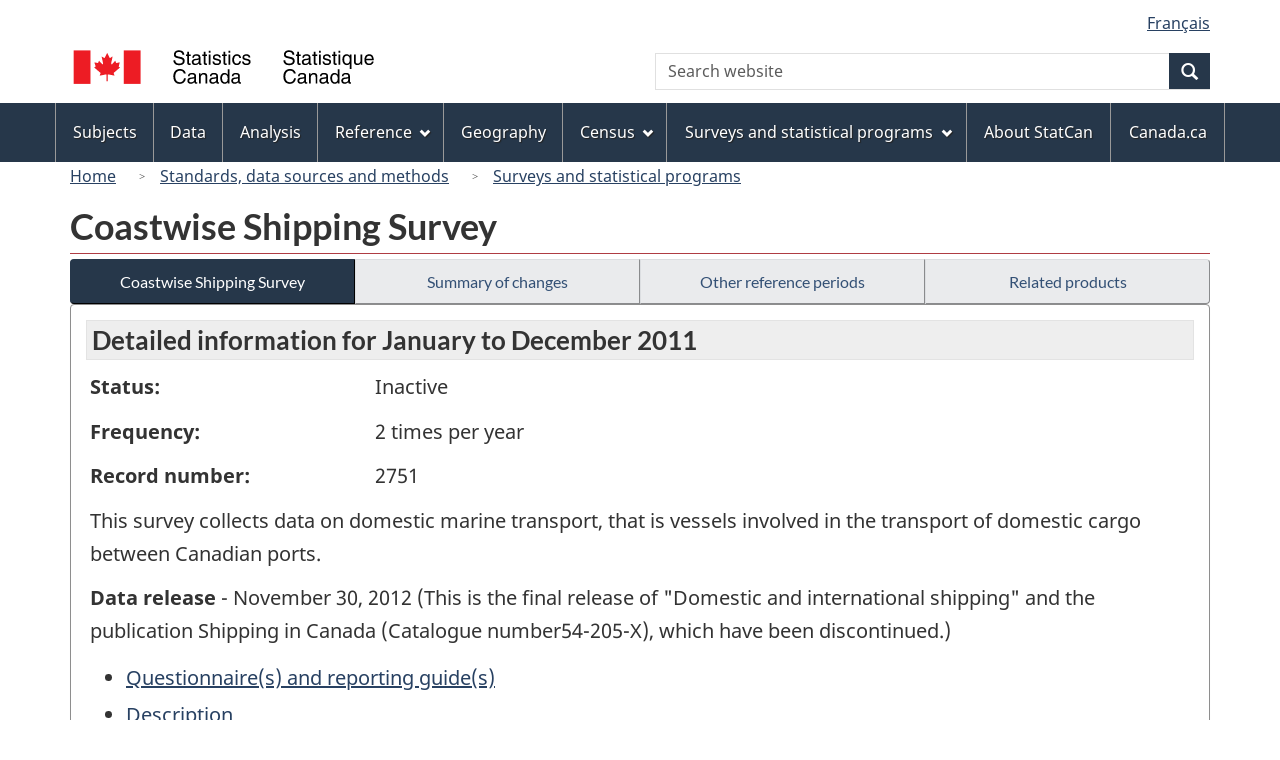

--- FILE ---
content_type: text/html
request_url: https://www23.statcan.gc.ca/imdb/p2SV.pl?Function=getSurvey&Id=135547
body_size: 23930
content:
<!DOCTYPE html>

<!--[if lt IE 9]><html class="no-js lt-ie9" lang="en" dir="ltr"><![endif]--><!--[if gt IE 8]><!-->
<html class="no-js" lang="en" dir="ltr">
<!--<![endif]-->

<head>
<meta charset="utf-8">
<!-- Web Experience Toolkit (WET) / BoÃ®te Ã  outils de l'expÃ©rience Web (BOEW)
     wet-boew.github.io/wet-boew/License-en.htm / wet-boew.github.io/wet-boew/Licence-fr.htm -->

<title>Surveys and statistical programs - Coastwise Shipping Survey</title>
<meta name="description" content="This survey collects data on domestic marine transport, that is vessels involved in the transport of domestic cargo between Canadian ports." />
<meta name="dcterms.creator" content="Government of Canada, Statistics Canada" />
<meta name="dcterms.title" content="Coastwise Shipping Survey" />
<meta name="dcterms.issued" title="W3CDTF" content="2012-11-05" />
<meta name="dcterms.modified" title="W3CDTF" content="2012-11-29" />
<meta name="dcterms.subject" title="gcstc" content="none" />
<meta name="dcterms.language" title="ISO639-2" content="eng" />
<meta name="keywords" content="Transportation, Transportation by water, Coastal shipping, Marine transport, Ports" />
<meta name="STCtopic" content="Reference" />
<meta name="STCtopicID" content="4017" />
<meta name="STCsubtopic" content="Reference (general)" />
<meta name="STCsubtopicID" content="4017" />
<meta name="STCtype" content="Survey record" />
<meta content="width=device-width,initial-scale=1" name="viewport" />

<!--START css.htm -->

<meta property="dcterms:service" content="StatCan"/> 
<meta property="dcterms:accessRights" content="2"/>

<link href="/wet-boew4b/assets/favicon.ico" rel="icon" type="image/x-icon">
<link rel="stylesheet" href="/wet-boew4b/css/wet-boew.min.css">
<script src="/wet-boew4b/js/jquery.min.js"></script>

<link rel="stylesheet" href="/wet-boew4b/css/theme.min.css">
<link rel="stylesheet" href="/wet-boew4b/css/statcan.css">
<link rel="stylesheet" href="/wet-boew4b/invitation-manager/Overlay.css"> 

<noscript><link rel="stylesheet" href="/wet-boew4b/css/noscript.min.css" /></noscript>
<!-- Adobe Analytics RUN --><script src="//assets.adobedtm.com/be5dfd287373/0127575cd23a/launch-f7c3e6060667.min.js"></script>
<!-- Adobe Analytics v10 --><!--script src="//assets.adobedtm.com/be5dfd287373/8f0ead8a37e7/launch-09394abc039d.min.js"></script-->

<script>dataLayer1 = [];</script>

<!-- CustomScriptsCSSStart -->
<link rel="stylesheet" href="/wet-boew4b/imdb-templates/imdb-standards.css" />
<!-- CustomScriptsCSSEnd -->

<!--END css.htm -->

</head>

<body vocab="http://schema.org/" typeof="WebPage">

<ul id="wb-tphp">
<li class="wb-slc">
<a class="wb-sl" href="#wb-cont">Skip to main content</a>
</li>
<li class="wb-slc visible-sm visible-md visible-lg">
<a class="wb-sl" href="#wb-info">Skip to "About this site"</a>
</li>
</ul>
<header role="banner">
<div id="wb-bnr" class="container">
<section id="wb-lng" class="visible-md visible-lg text-right">
<h2 class="wb-inv">Language selection</h2>
<div class="row">
<div class="col-md-12">
<ul class="list-inline margin-bottom-none">
<li><a lang="fr" href="
/imdb/cgi-bin/change.cgi
">Fran&#231;ais</a></li>
</ul>
</div>
</div>
</section>
<div class="row">
<div class="brand col-xs-8 col-sm-9 col-md-6">
<a href="https://www.statcan.gc.ca/en/start" property="URL"><img src="/wet-boew4b/assets/sig-blk-en.svg" alt="Statistics Canada"><span class="wb-inv"> / <span lang="fr">Statistique Canada</span></span></a>
</div>
<section class="wb-mb-links col-xs-4 col-sm-3 visible-sm visible-xs" id="wb-glb-mn">
<h2>Search and menus</h2>
<ul class="list-inline text-right chvrn">
<li><a href="#mb-pnl" title="Search and menus" aria-controls="mb-pnl" class="overlay-lnk" role="button"><span class="glyphicon glyphicon-search"><span class="glyphicon glyphicon-th-list"><span class="wb-inv">Search and menus</span></span></span></a></li>
</ul>
<div id="mb-pnl"></div>
</section>

<section id="wb-srch" class="col-xs-6 text-right visible-md visible-lg">
<h2 class="wb-inv">Search</h2>
<form action="https://www.statcan.gc.ca/search/results/site-search" method="get" name="cse-search-box" role="search" class="form-inline">
<div class="form-group wb-srch-qry">
<label for="wb-srch-q" class="wb-inv">Search website</label>
<input type="hidden" name="fq" value="stclac:2" />
<input id="wb-srch-q" list="wb-srch-q-ac" class="wb-srch-q form-control" name="q" type="search" value="" size="27" maxlength="150" placeholder="Search website">
<datalist id="wb-srch-q-ac">
</datalist>
</div>
<div class="form-group submit">
<button type="submit" id="wb-srch-sub" class="btn btn-primary btn-small" name="wb-srch-sub"><span class="glyphicon-search glyphicon"></span><span class="wb-inv">Search</span></button>
</div>
</form>
</section>
</div>
</div>

<nav role="navigation" id="wb-sm" class="wb-menu visible-md visible-lg" data-trgt="mb-pnl" data-ajax-replace="/wet-boew4b/ajax/sitemenu-en.html" typeof="SiteNavigationElement">
	<div class="container nvbar">
		<h2 class="wb-inv">Topics menu</h2>
		<div class="row">
			<ul class="list-inline menu">
				<li><a href="https://www150.statcan.gc.ca/n1/en/subjects?MM=1">Subjects</a></li>
				<li><a href="https://www150.statcan.gc.ca/n1/en/type/data?MM=1">Data</a></li>
				<li><a href="https://www150.statcan.gc.ca/n1/en/type/analysis?MM=1">Analysis</a></li>
				<li><a href="https://www150.statcan.gc.ca/n1/en/type/reference?MM=1">Reference</a></li>
				<li><a href="https://www.statcan.gc.ca/en/geography?MM=1">Geography</a></li>
				<li><a href="https://www.statcan.gc.ca/en/census?MM=1">Census</a></li>
				<li><a href="https://www.statcan.gc.ca/en/surveys?MM=1">Surveys and statistical programs</a></li>
				<li><a href="https://www.statcan.gc.ca/en/about/statcan?MM=1">About StatCan</a></li>
				<li><a href="https://www.canada.ca/en.html">Canada.ca</a></li>
			</ul>
		</div>
	</div>
</nav>

<nav role="navigation" id="wb-bc" class="" property="breadcrumb">
	<div class="container">
		<div class="row">

<!-- Breadcrumb trail START-->

<ol class="breadcrumb">
<li><a href="http://www.statcan.gc.ca/start-debut-eng.html">Home</a></li>
<li><a href="https://www.statcan.gc.ca/eng/concepts/index">Standards, data sources and methods</a></li>
<li><a href="https://www23.statcan.gc.ca/imdb-bmdi/pub/indexth-eng.htm">Surveys and statistical programs</a></li>
</ol>

</div>
</div>
</nav>
</header>

<main role="main" property="mainContentOfPage" class="container">
<!-- Breadcrumb trail END-->

<h1 property="name" id="wb-cont">Coastwise Shipping Survey</h1>
<div class="btn-group btn-group-justified hidden-xs hidden-print" role="group">
<a class="btn btn-default btn-primary" href="https://www23.statcan.gc.ca/imdb/p2SV.pl?Function=getSurvey&amp;Id=135547">Coastwise Shipping Survey</a>

<a class="btn btn-default" href="https://www23.statcan.gc.ca/imdb/p2SV.pl?Function=getMainChange&amp;Id=135547">Summary of changes</a>

<a class="btn btn-default" href="https://www23.statcan.gc.ca/imdb/p2SV.pl?Function=getInstanceList&amp;Id=135547">Other reference periods</a>

<a class="btn btn-default" href="https://www23.statcan.gc.ca/imdb/p2SV.pl?Function=getSurveyProduct&amp;Id=135547">Related products</a>
</div>
<div class="visible-xs mrgn-bttm-sm row active-nav hidden-print">
<div class="col-xs-12"><a class="btn btn-block btn-primary" href="https://www23.statcan.gc.ca/imdb/p2SV.pl?Function=getSurvey&amp;Id=135547">Coastwise Shipping Survey</a></div>

<div class="col-xs-12"><a class="btn btn-block btn-default" href="https://www23.statcan.gc.ca/imdb/p2SV.pl?Function=getMainChange&amp;Id=135547">Summary of changes</a></div>

<div class="col-xs-12"><a class="btn btn-block btn-default" href="https://www23.statcan.gc.ca/imdb/p2SV.pl?Function=getInstanceList&amp;Id=135547">Other reference periods</a></div>

<div class="col-xs-12"><a class="btn btn-block btn-default" href="https://www23.statcan.gc.ca/imdb/p2SV.pl?Function=getSurveyProduct&amp;Id=135547">Related products</a></div>
</div>


<!-- Open Content panel -->

<div class="panel panel-default mrgn-tp-0 mrgn-bttm-md">

<!-- Open body panel -->

<div class="panel-body">

<h2 class="bg-lgt-h2">Detailed information for  January to December 2011 </h2><div class="row">
<div class="col-md-3"><p><strong>Status:</strong></p></div>
<div class="col-md-9"><p>Inactive</p></div>
</div>
<div class="row">
<div class="col-md-3"><p><strong>Frequency:</strong></p></div>
<div class="col-md-9"><p>2 times per year</p></div>
</div>
<div class="row">
<div class="col-md-3"><p><strong>Record number:</strong></p></div>
<div class="col-md-9"><p>2751</p></div>
</div>
<p>This survey collects data on domestic marine transport&#44; that is vessels involved in the transport of domestic cargo between Canadian ports&#46;</p>
<p><strong>Data release</strong> - November 30, 2012 (This is the final release of "Domestic and international shipping" and the publication Shipping in Canada (Catalogue number54-205-X), which have been discontinued.)</p>
<ul>
<li><a href="https://www23.statcan.gc.ca/imdb/p2SV.pl?Function=getSurvInstrumentList&amp;Id=135547">Questionnaire&#40;s&#41; and reporting guide&#40;s&#41;</a></li>
<li><a href="#a1">Description</a></li>
<li><a href="#a2">Data sources and methodology</a></li>
<li><a href="#a3">Data accuracy</a></li>
</ul>
<h3 id="a1" class="bg-lgt-h3">Description</h3>
<p>This survey collects data on domestic marine transport&#44; that is vessels involved in the transport of domestic cargo between Canadian ports&#46; The data are used as input to the Canadian System of National Accounts&#44; by Transport Canada and other federal and provincial departments&#44; as well as by transport companies&#44; consulting firms and universities&#46; The information is used for the analysis of transportation activity&#44; for marketing and economic studies as well as industry performance studies&#46;</p> 
<h4>Statistical activity</h4>
<p>This statistical activity is part of a set of surveys measuring various aspects of activities related to the movement of people and goods&#46; These surveys are grouped as follows&#58; <br><br>Transportation by air includes records related to the movement of aircraft&#44; passengers and cargo by air for both Canadian and foreign air carriers operating in Canada as well as the financial and operating characteristics of Canadian air carriers&#46; These data are produced by the Aviation Statistics Centre&#46; <br><br>Transportation by rail includes records relating to rail transportation in Canada&#44; and between the United States and Canada&#46;<br><br>Transportation by road includes records relating to all road transport in Canada&#46; In addition to surveying carriers and owners of registered motor vehicles&#44; certain programs rely on aggregation of provincial and territorial administrative records&#46; </p>
<!-- Statistical activity -->
<p><strong>Reference period: </strong>Quarter</p>
<p><strong>Collection period: </strong>Continuous</p>
<!-- h3 Description --> 
<h4>Subjects</h4>
<ul>
<li>Transportation</li>
<li>Transportation by water</li>
</ul><!-- Subjects -->
<!-- Methodology --> 
 <h3 id="a2" class="bg-lgt-h3">Data sources and methodology</h3>

<h4 >Target population</h4>
<p>The target population is comprised of ships used for domestic shipping that enter or leave a Canadian port&#44; with the exception of cargo vessels under 15 net register tons&#44; Canadian naval ships&#44; research vessels&#44; and ballast movements for towboat and ferry operators on the West Coast ports&#46; </p>
 <!-- Target population -->

<h4 >Instrument design</h4>
<p>Two questionnaires are used&#58; the S&#46;1 Domestic Shipping Report and the S&#46;4 Towboat and Ferry Operators Shipping Report&#46;<br><br>The questionnaires were developed by subject matter specialists through consultation with industry experts&#46; Questions will be changed&#44; added or removed as the need arises&#46; Required changes are usually identified through such means as subject matter specialist research or changes in market trends&#46; </p>
 <!-- Instrument design -->

<h4>Sampling</h4>
<p>This survey is a census with a cross&#45;sectional design&#46;</p>
<p>Data are collected for all units of the target population&#44; therefore&#44; no sampling is done&#46; </p>
<!-- Sampling -->

<h4>Data sources</h4>
<p>Responding to this survey is mandatory&#46;</p>
<p>Data are collected directly from survey respondents and extracted from administrative files&#46;</p>
<p>Data are collected through a mail&#45;out&#47;mail&#45;back process&#44; while providing respondents with the option of telephone or other electronic filing methods&#46; <br><br>Shipping reports are used to obtain shipping statistics&#46; The S&#46;1 Domestic Shipping Report is the principal form used for data collection&#46; Operators of vessels arriving at or departing from Canadian ports complete this report for each vessel within the universe&#46; The S&#46;1 Domestic Shipping Report includes vessel information such as&#58; vessel name&#44; country of registry&#44; gross and net register tonnage&#44; commodity description&#44; tonnage and ports where cargoes were loaded and unloaded&#46; The S&#46;4 Towboat and Ferry Operators Shipping Report was implemented January 1st&#44; 1979 and is used by the members of the Council of Marine Carriers on the west coast who operate tugs&#44; barges&#44; scows and ferries to report domestic cargo movements on a monthly basis&#46; They are not required to report ballast movements and in the case of a tug&#45;barge&#47;scow unit&#44; only the barge&#47;scow report is required&#46; The shipping reports are mailed daily&#44; weekly or monthly to Statistics Canada&#44; Ottawa&#44; by operators of vessels&#46;<br><br>Administrative data on commodity movement&#44; vessel characteristics and movements are collected from major carriers&#44; Lloyd&#39;s of London &#45; Maritime Information Services&#44; and Department of Fisheries and Oceans &#45; Canadian Coast Guard&#46; </p>
<p>View the <a href="https://www23.statcan.gc.ca/imdb/p2SV.pl?Function=getSurvInstrumentList&amp;Id=135547">Questionnaire&#40;s&#41; and reporting guide&#40;s&#41;</a>.</p>
<!-- Data sources -->

<h4 >Error detection</h4>
<p>Upon receipt&#44; the documents are manually sorted and edited for consistency and reliability of reported data&#46; The capture and editing procedures involve assigning numeric codes to all ports and commodities&#44; checking for consistency of information in comparison to previous trends and port activities&#44; using reference materials for missing or questionable data and conducting the follow&#45;up of questionable reports with shipping companies by telephone&#46; </p>
 <!-- Error detection -->

<h4 >Imputation</h4>
<p>Manual imputation is used to compensate for missing data based on pertinent industry information and expert subject matter knowledge&#46; </p>
 <!-- Imputation -->

<h4 >Estimation</h4>
<p>This methodological step does not apply to this survey&#46; </p>
 <!-- Estimation -->

<h4 >Quality evaluation</h4>
<p>The quality of the data is evaluated using trend analysis and comparisons of the data with statistics from other sources including information published by port authorities&#46; </p>
 <!-- Quality evaluation -->

<h4 >Disclosure control</h4>
<p>Statistics Canada is prohibited by law from releasing any information it collects which could identify any person&#44; business&#44; or organization&#44; unless consent has been given by the respondent or as permitted by the Statistics Act&#46; Various confidentiality rules are applied to all data that are released or published to prevent the publication or disclosure of any information deemed confidential&#46; <br><br>If necessary&#44; data are suppressed to prevent direct or residual disclosure of identifiable data&#46; Data for a specific industry or variable may be suppressed &#40;along with that of a second industry or variable&#41; if the number of enterprises in the population is too low&#46; </p>
 <!-- Disclosure control -->

<h4 >Revisions and seasonal adjustment</h4>
<p>Semi&#45;annual estimates are provided&#46;  The data for the previous period are revised if necessary&#46;  Seasonal adjustments are not made to the data&#46; </p>
 <!-- Revisions and seasonal adjustment -->

 <!-- Methodology --> 
<h3 id="a3" class="bg-lgt-h3">Data accuracy</h3>
<p>All statistical surveys are subject to errors&#46; The total error of a survey is defined as the difference between the survey estimate and the actual value for the target population&#46; Survey errors can be classified as &#34;sampling&#34; or &#34;non&#45;sampling&#34; errors&#46; The marine transport surveys are censuses and are therefore not subject to sampling errors&#46;<br><br>There are four main types of non&#45;sampling errors&#58;<br><br>i&#46; Coverage errors &#40;when the survey frame does not thoroughly cover the target population&#41;&#59; <br>ii&#46; Response errors &#40;when a respondent provides inaccurate information&#41;&#59; <br>iii&#46; Non&#45;response errors &#40;when a respondent does not respond to all or part of the questionnaire&#41; and&#44; <br>iv&#46; Processing errors &#40;errors made during data capture&#44; coding&#44; and editing&#41;&#46; <br><br>The Coastwise Shipping Survey can be affected by coverage errors&#46; The survey population is smaller than the target population due to the size threshold and the various ship types that are exempted &#40;e&#46;g&#46;&#44; vehicle and rail ferries&#41; and the practical difficulty of identifying the fleet of all ships that are active in the domestic transport of cargo&#46; <br><br>The survey may have significant exposure to response error&#44; particularly in terms of the reported commodities&#46; The marine carrier of domestic cargo is not always able to provide descriptions that are sufficiently detailed to accurately code the commodity&#46; Terms such as general cargo are often used in cases where the carrier is unsure of the exact contents of a container or when there are a number of commodities being transported in one shipment&#46; As result&#44; residual categories such as &#34;Other manufactured and miscellaneous goods&#34; and &#34;Other chemical products and preparations&#34; may be overestimated while the true commodity is understated&#46; Respondents may also use incorrect conversion factors in estimating the weight of a shipment&#46;<br><br>Further&#44; the Coastwise Shipping Survey can be subject to non&#45;response error&#46; Shipping reports are not submitted for all vessel traffic at Canadian ports&#46; It is known that there is a significant amount of under&#45;reporting for the Pacific Coast and the Mackenzie River&#46; <br><br>Finally&#44; the survey is also subject to processing errors during data entry&#44; including errors in transcribing and coding information and in converting cargo quantities from non&#45;weight units &#40;e&#46;g&#46;&#44; barrels or cubic metres to kilograms&#41;&#46; Errors may also be introduced during editing and imputation procedures that are used to correct data that appear to be erroneously reported or partially reported&#46; A number of techniques are used to detect and resolve these errors including micro and macro analysis of the data for congruency and consistency with information acquired from other sources &#40;e&#46;g&#46;&#44; cargo statistics from port authorities and economic statistics from other Statistics Canada divisions&#41;&#46; </p>
<!-- Data accuracy -->
 <!-- h2 Detail information -->


</div><!-- Close panel-body -->

</div><!-- Close panel -->

<!-- ContentEnd -->

<div class="pagedetails">
	<dl id="wb-dtmd">
		<dt>Date modified:&#32;</dt>
		<dd><time property="dateModified">
2012-11-29
</time></dd>
	</dl>
</div>
</main>

<footer id="wb-info">
	<h2 class="wb-inv">About this site</h2>
	<div class="gc-contextual">
		<div class="container">
			<nav>
				<h3>Statistics Canada</h3>
				<ul class="list-unstyled colcount-sm-2 colcount-md-3">
					<li><a href="https://www.statcan.gc.ca/en/reference/refcentre/index">Contact StatCan</a></li>
					<li><a href="https://www.statcan.gc.ca/en/trust">Trust Centre</a></li>
				</ul>
			</nav>
		</div>
	</div>
	<div class="gc-main-footer">
		<div class="container">
			<nav>
				<h3>Government of Canada</h3>
				<ul class="list-unstyled colcount-sm-2 colcount-md-3">
					<li><a href="https://www.canada.ca/en/contact.html">All contacts</a></li>
					<li><a href="https://www.canada.ca/en/government/dept.html">Departments and agencies</a></li>
					<li><a href="https://www.canada.ca/en/government/system.html">About government</a></li>
				</ul>
				<h4><span class="wb-inv">Themes and topics</span></h4>
				<ul class="list-unstyled colcount-sm-2 colcount-md-3">
					<li><a href="https://www.canada.ca/en/services/jobs.html">Jobs</a></li>
					<li><a href="https://www.canada.ca/en/services/immigration-citizenship.html">Immigration and citizenship</a></li>
					<li><a href="https://travel.gc.ca/">Travel and tourism</a></li>
					<li><a href="https://www.canada.ca/en/services/business.html">Business</a></li>
					<li><a href="https://www.canada.ca/en/services/benefits.html">Benefits</a></li>
					<li><a href="https://www.canada.ca/en/services/health.html">Health</a></li>
					<li><a href="https://www.canada.ca/en/services/taxes.html">Taxes</a></li>
					<li><a href="https://www.canada.ca/en/services/environment.html">Environment and natural resources</a></li>
					<li><a href="https://www.canada.ca/en/services/defence.html">National security and defence</a></li>
					<li><a href="https://www.canada.ca/en/services/culture.html">Culture, history and sport</a></li>
					<li><a href="https://www.canada.ca/en/services/policing.html">Policing, justice and emergencies</a></li>
					<li><a href="https://www.canada.ca/en/services/transport.html">Transport and infrastructure</a></li>
					<li><a href="https://international.gc.ca/world-monde/index.aspx?lang=eng">Canada and the world</a></li>
					<li><a href="https://www.canada.ca/en/services/finance.html">Money and finance</a></li>
					<li><a href="https://www.canada.ca/en/services/science.html">Science and innovation</a></li>
					<li><a href="https://www.canada.ca/en/services/indigenous-peoples.html">Indigenous peoples</a></li>
					<li><a href="https://www.canada.ca/en/services/veterans.html">Veterans and military</a></li>
					<li><a href="https://www.canada.ca/en/services/youth.html">Youth</a></li>
				</ul>
			</nav>
		</div>
	</div>
	<div class="gc-sub-footer">
		<div class="container d-flex align-items-center">
			<nav>
				<h3 class="wb-inv">Government of Canada Corporate</h3>
				<ul>
					<li><a href="https://www.canada.ca/en/social.html">Social media</a></li>
					<li><a href="https://www.canada.ca/en/mobile.html">Mobile applications</a></li>
					<li><a href="https://www.canada.ca/en/government/about.html">About Canada.ca</a></li>
					<li><a href="https://www.statcan.gc.ca/en/terms-conditions">Terms and conditions</a></li>
					<li><a href="https://www.statcan.gc.ca/en/reference/privacy">Privacy</a></li>
				</ul>
			</nav>
			<div class="wtrmrk align-self-end">
				<img src="/wet-boew4b/assets/wmms-blk.svg" alt="Symbol of the Government of Canada">
			</div>
		</div>
	</div>
</footer>

<!--[if gte IE 9 | !IE ]><!-->
<script src="/wet-boew4b/js/wet-boew.min.js"></script>
<script src="/wet-boew4b/js/theme.min.js"></script>
<!--<![endif]-->
<!--[if lt IE 9]>
<script src="/wet-boew4b/js/ie8-wet-boew2.min.js"></script>
<![endif]-->
<!-- InvitationManager -->
<script src="/wet-boew4b/invitation-manager/Overlay.js"></script>
<script src="/wet-boew4b/invitation-manager/InvitationManager.js"></script>
<!-- End InvitationManager -->
<script type="text/javascript">_satellite.pageBottom();</script>
<!-- CustomScriptsJSStart -->
<!-- CustomScriptsJSEnd -->

</body>
</html>
